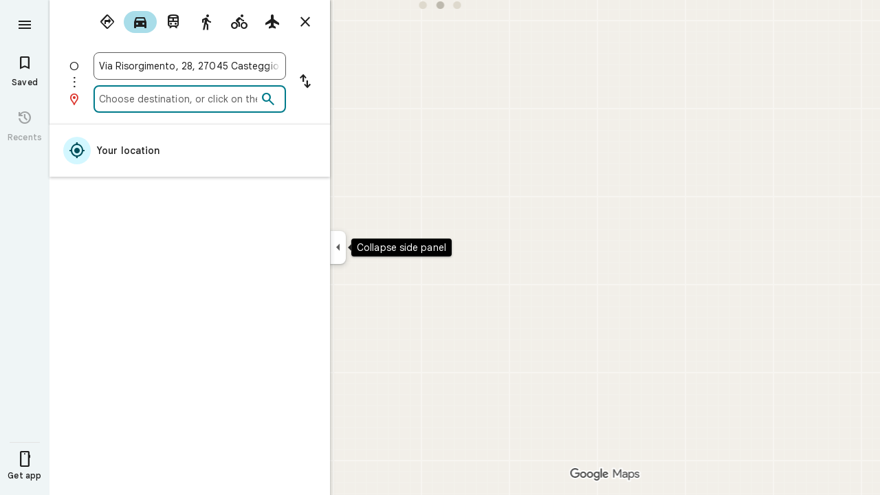

--- FILE ---
content_type: text/javascript; charset=UTF-8
request_url: https://www.google.it/maps/_/js/k=maps.m.en.KrpSrlnBeTM.2021.O/ck=maps.m.hy5d1TaEydA.L.W.O/am=yAEAkAiA/rt=j/d=1/exm=JxdeQb,LsiLPd,Q6fY6e,SuCOhe,a,b,b8h8i,cQ25Ub,dd,dir,ds,dvPKEc,dw,dwi,en,enr,ep,jF2zFd,kUWD8d,log,lp,mmm,mo,nrw,owc,pdm,per,pwd,sc,sc2,smi,smr,sp,std,stx,ti,uA7o6c,vcr,vd,vlg,vwr,wrc/ed=1/rs=ACT90oGbbisb51GTFAeAX7Re_sSYiZOi7w/m=vdp?cb=M
body_size: 298
content:
"use strict";this._=this._||{};(function(_){var window=this;
try{
_.Jd("vdp");
var yJh,CJh,DJh,xJh,AJh,BJh,zJh;_.Fr.prototype.H=_.ba(86,function(){return _.I(this,9,2)});yJh=function(a,b,c,d){const e=c.toFixed()+b;b=a.H[e];!b&&d&&(d=a.cache.add(1,()=>{delete a.H[e]}),b=new xJh(d),a.H[e]=b);b&&a.cache.use(b.handle);return b||null};
CJh=class{constructor(a,b){this.hT=a;this.Hna=b;this.H={};this.lV=-1;this.cache=new _.zO;this.cache.H=30}Ac(){this.lV=this.hT.subscribe(this,7)}Zd(){this.hT.unsubscribe(this.lV)}TZa(a,b,c,d,e){(a=yJh(this,d,b,!1)?.H(a,e||0))?(this.Hna(a,zJh),c({x:zJh.x,y:zJh.y})):c(null)}pZa(a){for(let g=0;g<a.length;++g){const h=a[g];if(h.Jo()===2){var b=h.Jp().N(_.FR),c=b.U();if((c===1||c===2)&&b.ha()>0&&(c=h.eK())){b=b.getIndex();var d=_.z(c,_.mhb,10);d=_.J(d,4);if(b===d&&_.Mk(c,_.Pr,3,_.Vs)?.H().H()!==3){c=yJh(this,
_.ek(c,14).H(),b,!0);d=h.Jc();const l=h.yka(),m=h.Jp().N(_.FR);if(m){b=m.ha();for(let n=0;n<l.length;++n){const p=l[n];if(p.length>2&&n<b){var e=_.pj(m,1,_.T4c,n);const r=_.J(e,2);_.mN(AJh,p[0],p[1]);var f=_.J(e,1);e=f/r*399;for(let u=2;u<p.length;u+=2){const A=BJh;_.mN(A,p[u],p[u+1]);f+=Math.sqrt(_.T$b(AJh,A));let E=f/r*399;p.length===4&&Math.ceil(e)===Math.ceil(E)&&(E=Math.ceil(e)+1);for(let K=Math.ceil(e);K<E;++K)if(c.samples[3*K+2]<d){const Q=(K-e)/(E-e);h.mOb(_.Zd(AJh[0],A[0],Q),_.Zd(AJh[1],
A[1],Q));c.samples[3*K]=_.oLg[0];c.samples[3*K+1]=_.oLg[1];c.samples[3*K+2]=d}_.nN(AJh,A);e=E}}}}}}}}}};DJh=function(a,b,c){b*=3;return a.samples[b+2]>=c?_.Jh(_.Lh(new _.Hm,a.samples[b]),a.samples[b+1]):null};xJh=class{constructor(a){this.handle=a;this.samples=new Float32Array(1200);for(a=2;a<this.samples.length;a+=3)this.samples[a]=-1}H(a,b){a=Math.round(a*399);let c=DJh(this,a,b),d=1;for(;!c&&(a+d<400||a-d>=0);)a+d<400&&(c=DJh(this,a+d,b)),!c&&a-d>=0&&(c=DJh(this,a-d,b)),d++;return c}};_.oLg=_.Qh();
AJh=_.lN();BJh=_.lN();zJh=new _.QC(0,0);_.vr("VDP",function(a,b,c){a(new CJh(c.hT,c.Hna))});
_.Kd();
}catch(e){_._DumpException(e)}
}).call(this,this._);
// Google Inc.
